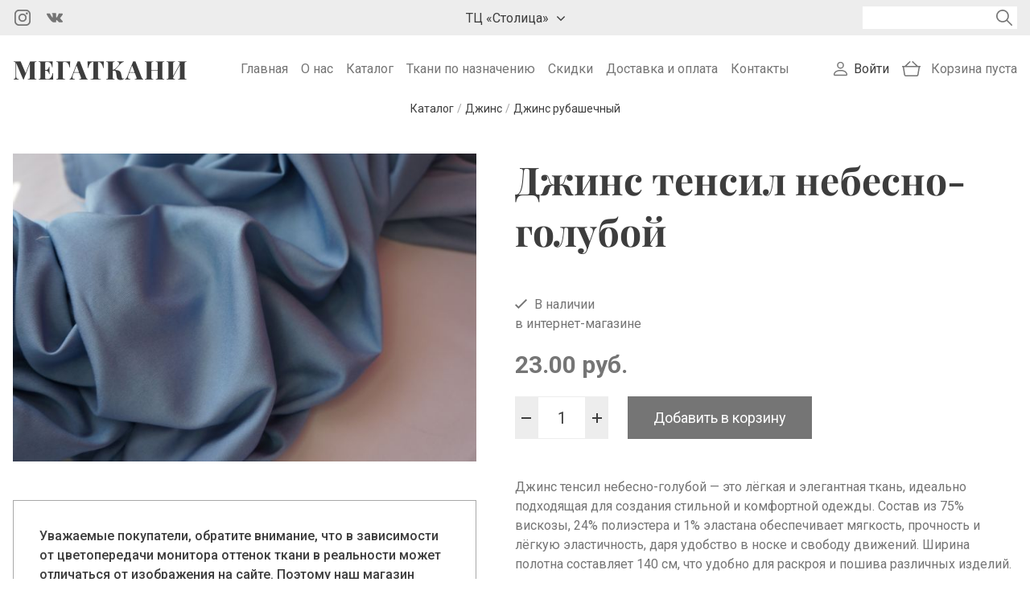

--- FILE ---
content_type: text/html; charset=utf-8
request_url: https://megatkani.by/catalog/dzhins/dzhins-rubashechnyy/dzhins-tensil-nebesno-goluboy-6212
body_size: 12332
content:
<!DOCTYPE html>
<html lang="ru">
<head>
<meta http-equiv="Content-Type" content="text/html; charset=utf-8" />
<link rel="shortcut icon" href="https://megatkani.by/sites/all/themes/megatkani/images/favicon.svg" />
<meta name="description" content="Джинс тенсил небесно-голубой ⭐️ Нарезаем от 10 см до крупного опта ⭐️ Бесплатная доставка по Беларуси от 70 рублей ✅ Оплата наличными и картой ➤➤➤ Опытные консультанты в Megatkani.by" />
<meta name="generator" content="Drupal 7 (https://www.drupal.org)" />
<link rel="canonical" href="https://megatkani.by/catalog/dzhins/dzhins-rubashechnyy/dzhins-tensil-nebesno-goluboy-6212" />
<meta name="viewport" content="width=device-width, initial-scale=1.0" />

<!-- Facebook Pixel Code -->
<script>
!function(f,b,e,v,n,t,s){if(f.fbq)return;n=f.fbq=function(){n.callMethod?
n.callMethod.apply(n,arguments):n.queue.push(arguments)};if(!f._fbq)f._fbq=n;
n.push=n;n.loaded=!0;n.version='2.0';n.queue=[];t=b.createElement(e);t.async=!0;
t.src=v;s=b.getElementsByTagName(e)[0];s.parentNode.insertBefore(t,s)}(window,
document,'script','//connect.facebook.net/en_US/fbevents.js');

fbq('init', '796295945264008');
fbq('track', 'PageView');
fbq('track', 'ViewContent', {"content_type":"product","content_ids":"6212"});
</script>
<noscript><img height='1' width='1' style='display:none' src='https://www.facebook.com/tr?id=796295945264008&ev=PageView&noscript=1' /></noscript>
<!-- End Facebook Pixel Code -->
<title>Джинс тенсил небесно-голубой купить в Минске, цена, описание</title>
<link rel="stylesheet" href="https://megatkani.by/sites/default/files/css/css_xE-rWrJf-fncB6ztZfd2huxqgxu4WO-qwma6Xer30m4.css" />
<link rel="stylesheet" href="https://megatkani.by/sites/default/files/css/css_KLHzfgT3tG7aFi4bgphSeiURLm5eKt4r0LmUBOnuM3k.css" />
<link rel="stylesheet" href="https://megatkani.by/sites/default/files/css/css_PGbJgHCUCBf4dg7K9Kt8aAwsApndP4GZ9RuToPy3-Fk.css" />
<link rel="stylesheet" href="https://megatkani.by/sites/default/files/css/css_XD3Pl20abk4swVwcVeuNESC5tHoIZ2zUfenp7MU5gzc.css" />
<link rel="stylesheet" href="https://megatkani.by/sites/default/files/css/css_ObIp43ztb7SUAPDvvxXFcqaPOFbjAbj8wDk2AO0Asgw.css" />
<!-- Global site tag (gtag.js) - Google Analytics -->
<script async src="https://www.googletagmanager.com/gtag/js?id=G-QNQPZMS5ZZ"></script>
<script>
  window.dataLayer = window.dataLayer || [];
  function gtag(){dataLayer.push(arguments);}
  gtag('js', new Date());

  gtag('config', 'G-QNQPZMS5ZZ');
</script>

<!-- Yandex.Metrika counter -->
<script type="text/javascript" >
   (function(m,e,t,r,i,k,a){m[i]=m[i]||function(){(m[i].a=m[i].a||[]).push(arguments)};
   m[i].l=1*new Date();k=e.createElement(t),a=e.getElementsByTagName(t)[0],k.async=1,k.src=r,a.parentNode.insertBefore(k,a)})
   (window, document, "script", "https://mc.yandex.ru/metrika/tag.js", "ym");

   ym(67229905, "init", {
        clickmap:true,
        trackLinks:true,
        accurateTrackBounce:true
   });
</script>
<noscript><div><img src="https://mc.yandex.ru/watch/67229905" style="position:absolute; left:-9999px;" alt="" /></div></noscript>
<!-- /Yandex.Metrika counter -->
</head>
<body class="html not-front not-logged-in one-sidebar sidebar-first page-node page-node- page-node-6212 node-type-cloth layout-one-sidebar layout-sidebar-first">
  <noscript aria-hidden="true"><iframe src="https://www.googletagmanager.com/ns.html?id=GTM-TTS57GXN" height="0" width="0" style="display:none;visibility:hidden"></iframe></noscript>
  <header class="header">
  <div class="header-first">
    <div class="header-first-inner container">
      <div class="region region-header-first">
  <div id="block-block-13" class="block block-block">

      
  <div class="block-content">
    <ul class="social">
  <li class="social__item">
    <a href="https://www.instagram.com/megatkani" target="_blank" class="social__icon social__icon--instagram"></a>
  </li>
  <li class="social__item">
    <a href="https://vk.com/tkaniidei" target="_blank" class="social__icon social__icon--vk"></a>
  </li>
</ul>  </div>
  
</div> <!-- /.block -->
<div id="block-block-37" class="block block-block block-addresses">

      
  <div class="block-content">
    <div class="addresses">
    <div class="address-dropdown">
        <button class="address-dropdown__trigger">ТЦ «Столица»</button>
        <div class="address-dropdown__content">
            <p class="address-dropdown__info">г. Минск, ТЦ «Столица», <br> верхний уровень, пом. 117</p>
            <div class="address-dropdown-phone">
                <ul class="social">
                    <li class="social__item">
                        <a href="https://m.sitehelp.me/telegram?siteId=vibcxnwu8lngnmkqegmmoumnciwt3ulv&clientId=BfcD61nTmUvn3o59VC670fQWlbyn0mIP&url=https%3A%2F%2Ft.me%2F%2B375259038289" class="social__icon social__icon--telegram"></a>
                    </li>
                    <li class="social__item">
                        <a href="https://m.sitehelp.me/viber?siteId=vibcxnwu8lngnmkqegmmoumnciwt3ulv&clientId=BfcD61nTmUvn3o59VC670fQWlbyn0mIP&url=viber%3A%2F%2Fchat%3Fnumber%3D%2B375259038289" class="social__icon social__icon--viber"></a>
                    </li>
                    <li class="social__item">
                        <a href="https://m.sitehelp.me/whatsappOfficial?siteId=vibcxnwu8lngnmkqegmmoumnciwt3ulv&clientId=BfcD61nTmUvn3o59VC670fQWlbyn0mIP&url=https%3A%2F%2Fwa.me%2F375259038289" class="social__icon social__icon--whatsapp"></a>
                    </li>
                </ul>
                <a href="tel:+375 25 903 82 89" class="address-dropdown-phone__link">+375 25 903 82 89</a>
            </div>
       </div>
    </div>
</div>  </div>
  
</div> <!-- /.block -->
<div id="block-views-exp-search-page" class="block block-views">

      
  <div class="block-content">
    <form action="/search-results" method="get" id="views-exposed-form-search-page" accept-charset="UTF-8"><div><div class="views-exposed-form">
  <div class="views-exposed-widgets clearfix">
          <div id="edit-keys-wrapper" class="views-exposed-widget views-widget-filter-keys">
                        <div class="views-widget">
          <div class="form-item form-type-textfield form-item-keys">
 <input title="Введите ключевые слова для поиска." type="text" id="edit-keys" name="keys" value="" size="15" maxlength="128" class="form-text required error" />
</div>
        </div>
              </div>
                    <div class="views-exposed-widget views-submit-button">
      <input type="submit" id="edit-submit-search" value="Поиск" class="form-submit" />    </div>
      </div>
</div>
</div></form>  </div>
  
</div> <!-- /.block -->
<div id="block-block-32" class="block block-block block-search-icon">

      
  <div class="block-content">
    <button id="search-icon"></button>  
  </div>
  
</div> <!-- /.block -->
</div>
 <!-- /.region -->
    </div>
  </div>
  <div class="header-second">
    <div class="header-second-inner container">
      <div class="region region-header-second-left">
  <div id="block-block-12" class="block block-block">

      
  <div class="block-content">
    <a href="/" class="site-logo">Мегаткани</a>  </div>
  
</div> <!-- /.block -->
</div>
 <!-- /.region -->
      <div class="region region-header-second-middle">
  <div id="block-system-main-menu" class="block block-system block-menu">

      
  <div class="block-content">
    <nav class="navigation"><ul class="menu main-menu"><li class="first leaf"><a href="/" title="">Главная</a></li>
<li class="leaf"><a href="/about">О нас</a></li>
<li class="leaf"><a href="/catalog" title="">Каталог</a></li>
<li class="leaf"><a href="/use" title="">Ткани по назначению</a></li>
<li class="leaf"><a href="/sales" title="">Скидки</a></li>
<li class="leaf"><a href="/delivery">Доставка и оплата</a></li>
<li class="last leaf"><a href="/contacts">Контакты</a></li>
</ul></nav>  </div>
  
</div> <!-- /.block -->
</div>
 <!-- /.region -->
      <div class="region region-header-second-right">
  <div id="block-block-29" class="block block-block">

      
  <div class="block-content">
    <nav class="navigation">
  <ul class ="menu user-menu">
    <li>
      <a href="/user/login">Войти</a>
    </li>  
  </ul>
</nav>
  </div>
  
</div> <!-- /.block -->
<div id="block-dc-ajax-add-cart-ajax-shopping-cart-teaser" class="block block-dc-ajax-add-cart">

      
  <div class="block-content">
    <div class="ajax-shopping-cart-teaser">  <div class="cart-empty">
    Корзина пуста  </div>

</div>  </div>
  
</div> <!-- /.block -->
<div id="block-block-35" class="block block-block block-menu-icon">

      
  <div class="block-content">
    <button id="menu-icon"><span></span><span></span><span></span></button>  </div>
  
</div> <!-- /.block -->
</div>
 <!-- /.region -->
    </div>
  </div>
      <div class="region region-breadcrumb">
  <div id="block-views-25c666b743c1ee6872a3e3f53e654256" class="block block-views">

      
  <div class="block-content">
    <div class="view view-product-breadcrumbs-2-levels view-id-product_breadcrumbs_2_levels view-display-id-block view-dom-id-fd86f054dc1efed1ce8b983926a602fc">
        
  
  
      <div class="view-content">
              
          <ol class="breadcrumbs" itemscope itemtype="https://schema.org/BreadcrumbList">
  <li class="breadcrumbs-item" itemprop="itemListElement" itemscope itemtype="https://schema.org/ListItem">
    <a itemprop="item" href="/catalog">
      <span itemprop="name">Каталог</span>
    </a>
    <meta itemprop="position" content="1" />
  </li>
/
  <li class="breadcrumbs-item" itemprop="itemListElement" itemscope itemtype="https://schema.org/ListItem">
    <a itemprop="item" href="/catalog/dzhins">
      <span itemprop="name">Джинс</span>
    </a>
    <meta itemprop="position" content="2" />
  </li>
/
  <li class="breadcrumbs-item" itemprop="itemListElement" itemscope itemtype="https://schema.org/ListItem">
    <a itemprop="item" href="/catalog/dzhins/dzhins-rubashechnyy">
      <span itemprop="name">Джинс рубашечный</span>
    </a>
    <meta itemprop="position" content="3" />
  </li>
</ol>        </div>
  
  
  
  
  
  
</div>  </div>
  
</div> <!-- /.block -->
</div>
 <!-- /.region -->
  </header>


<div class="main-wrapper">
  <div class="container">
          <div class="sidebar-left">
        <div class="region region-sidebar-first">
  <div id="block-views-product-card-image-block" class="block block-views">

      
  <div class="block-content">
    <div class="view view-product-card-image view-id-product_card_image view-display-id-block view-dom-id-0cf8a90567b9defb75fea1fd8820b832">
        
  
  
      <div class="view-content">
              
          <a href="https://megatkani.by/sites/default/files/styles/large/public/dzhins-tensil-nebesno-goluboy-1212153045.jpg?itok=tx71U4oV" title="Джинс тенсил небесно-голубой" class="colorbox" data-colorbox-gallery="gallery-commerce_product-2542-41tU0WOhl8U" data-cbox-img-attrs="{&quot;title&quot;: &quot;&quot;, &quot;alt&quot;: &quot;&quot;}"><img typeof="foaf:Image" src="https://megatkani.by/sites/default/files/styles/medium/public/dzhins-tensil-nebesno-goluboy-1212153045.jpg?itok=goqvwcCC" width="689" height="458" alt="" title="" /></a>        </div>
  
  
  
  
  
  
</div>  </div>
  
</div> <!-- /.block -->
<div id="block-block-34" class="block block-block color-text">

      
  <div class="block-content">
    <p>Уважаемые покупатели, обратите внимание, что в зависимости от цветопередачи монитора оттенок ткани в реальности может отличаться от изображения на сайте. Поэтому наш магазин может отправить вам небольшой образец заинтересовавшего вас товара.</p>
  </div>
  
</div> <!-- /.block -->
</div>
 <!-- /.region -->
      </div>
        <main class="main">
                  <h1 class="page-title">Джинс тенсил небесно-голубой</h1>      <div  class="content-wrapper">
        <div  class="page-content">
          <div class="region region-content">
  <div id="block-system-main" class="block block-system">

      
  <div class="block-content">
    <article id="node-6212" class="node node-cloth " about="/catalog/dzhins/dzhins-rubashechnyy/dzhins-tensil-nebesno-goluboy-6212" typeof="sioc:Item foaf:Document">

      <span property="dc:title" content="Джинс тенсил небесно-голубой" class="rdf-meta element-hidden"></span><span property="sioc:num_replies" content="0" datatype="xsd:integer" class="rdf-meta element-hidden"></span>
  
  <div class="node-content clearfix">
    <div class="field field-name-field-product-availability field-type-list-boolean field-label-hidden"><div class="field-items"><div class="field-item even"><span class="available">В наличии</span></div></div></div><div class="field field-name-field-product-store field-type-taxonomy-term-reference field-label-hidden"><div class="field-items"><div class="field-item even">в интернет-магазине</div></div></div><div class="field field-name-commerce-price field-type-commerce-price field-label-hidden"><div class="field-items"><div class="field-item even">23.00 руб.</div></div></div><div class="field field-name-field-product field-type-commerce-product-reference field-label-hidden"><div class="field-items"><div class="field-item even"><form class="commerce-add-to-cart commerce-cart-add-to-cart-form-2542" autocomplete="off" action="/catalog/dzhins/dzhins-rubashechnyy/dzhins-tensil-nebesno-goluboy-6212" method="post" id="commerce-cart-add-to-cart-form-2542" accept-charset="UTF-8"><div><input type="hidden" name="product_id" value="2542" />
<input type="hidden" name="form_build_id" value="form-ccUVXXrIB7oFy7IkgercpoCIq8etT56hIZscProCbWo" />
<input type="hidden" name="form_id" value="commerce_cart_add_to_cart_form_2542" />
<div id="edit-line-item-fields" class="form-wrapper"></div><div class="form-item form-type-textfield form-item-quantity">
  <label for="edit-quantity">Количество </label>
 <input type="text" id="edit-quantity" name="quantity" value="1" size="5" maxlength="128" class="form-text" />
</div>
<input type="submit" id="edit-submit" value="Добавить в корзину" name="op" class="form-submit" /></div></form></div></div></div><div class="field field-name-body field-type-text-with-summary field-label-hidden"><div class="field-items"><div class="field-item even" property="content:encoded"><p>Джинс тенсил небесно-голубой — это лёгкая и элегантная ткань, идеально подходящая для создания стильной и комфортной одежды. Состав из 75% вискозы, 24% полиэстера и 1% эластана обеспечивает мягкость, прочность и лёгкую эластичность, даря удобство в носке и свободу движений. Ширина полотна составляет 140 см, что удобно для раскроя и пошива различных изделий.​</p>
<p>Основные преимущества:</p>
<ul>
<li>
<p>Натуральный состав: 75% вискоза обеспечивает комфорт и воздухопроницаемость.</p>
</li>
<li>
<p>Лёгкая эластичность: 1% эластана для свободы движений.</p>
</li>
<li>
<p>Универсальная плотность: подходит для рубашек, платьев, блузок и лёгких жакетов.</p>
</li>
<li>
<p>Ширина полотна 140 см: облегчает раскрой и экономит материал.</p>
</li>
<li>
<p>Стильный небесно-голубой оттенок: придаёт изделиям элегантный и современный вид.​</p>
</li>
</ul>
<p>Эта ткань станет отличным выбором для тех, кто ценит сочетание комфорта, стиля и практичности в одежде. Она легко поддаётся обработке, что делает её идеальной как для начинающих, так и для опытных мастеров шитья.</p>
</div></div></div>  </div>

  
  
</article>
  </div>
  
</div> <!-- /.block -->
<div id="block-views-product-characteristics-block" class="block block-views">

        <span class="block-title">Характеристики</span>
    
  <div class="block-content">
    <div class="view view-product-characteristics view-id-product_characteristics view-display-id-block view-dom-id-3650e1f83a4318452fc50c7ac69263a8">
        
  
  
      <div class="view-content">
          <ul class="characteristics-list">
        
              
              
              
                </ul>
      </div>
  
  
  
  
  
  
</div>  </div>
  
</div> <!-- /.block -->
<div id="block-views-advantages-block" class="block block-views">

      
  <div class="block-content">
    <div class="view view-advantages view-id-advantages view-display-id-block view-dom-id-f5b9add30662078f5690842e2dafcb06">
        
  
  
      <div class="view-content">
        <ul class="advantage-list">
    <li class="advantage-list-item">
        
          <span class="advantage-list-item__icon advantage-list-item__icon--video"></span>
<span class="advantage-list-item__title">Снимем видео ткани для вас</span>      </li>
      <li class="advantage-list-item">
        
          <span class="advantage-list-item__icon advantage-list-item__icon--delivery"></span>
<span class="advantage-list-item__title">Доставка: Автолайт, Европочта, Белпочта</span>      </li>
      <li class="advantage-list-item">
        
          <span class="advantage-list-item__icon advantage-list-item__icon--discounts"></span>
<span class="advantage-list-item__title">Гибкая система скидок</span>      </li>
      <li class="advantage-list-item">
        
          <span class="advantage-list-item__icon advantage-list-item__icon--leftovers"></span>
<span class="advantage-list-item__title">Скидка 30% на остаток ткани до 1 м</span>      </li>
    </ul>
    </div>
  
  
  
  
  
  
</div>  </div>
  
</div> <!-- /.block -->
<div id="block-views-product-card-stores-block" class="block block-views">

        <span class="block-title">Наши магазины</span>
    
  <div class="block-content">
    <div class="view view-product-card-stores view-id-product_card_stores view-display-id-block view-dom-id-d63fcc48771221c824430c85f7467b5d">
        
  
  
      <div class="view-content">
        <ul class="product-card-store-list">
    <li class="product-card-store-list-item">
        
          <div>г. Минск, ТЦ «Столица», верхний уровень, пом. 117</div>    
          <div>+375 25 903 82 89</div>      </li>
    </ul>
    </div>
  
  
  
  
  
  
</div>  </div>
  
</div> <!-- /.block -->
</div>
 <!-- /.region -->
        </div>
              </div>
    </main>
  </div>
</div>

  <div class="featured">
    <div class="container">
      <div class="region region-featured">
  <div id="block-views-similar-block" class="block block-views">

        <span class="block-title">Возможно, вас также заинтересует</span>
    
  <div class="block-content">
    <div class="view view-similar view-id-similar view-display-id-block view-dom-id-ba8962d78fc1644e7b0bfdad13ec1fa9">
        
  
  
      <div class="view-content">
        <div class="product-list grid grid-cols-2 grid-cols-md-3 grid-cols-lg-4 grid-cols-xl-5 grid-g-1 grid-g-xl-2">
    <div class="product-list-item">
        
          <div class="product-list-item__image"><a href="/catalog/dzhins/dzhins-rubashechnyy/dzhins-rubashechnyy-tensil-molochnyy-27-7149"> 
    <img src="https://megatkani.by/sites/default/files/styles/thumbnail/public/dzhins-rubashechnyy-tensil-molochnyy-27-9317-3470-480469126.jpeg?itok=urx1Rm5L" alt="Джинс рубашечный тенсил молочный 27">
</a></div>    
          <div class="product-list-item__title"><a href="/catalog/dzhins/dzhins-rubashechnyy/dzhins-rubashechnyy-tensil-molochnyy-27-7149">Джинс рубашечный тенсил молочный 27</a></div>    
      Цена:     <span class="product-list-item__price">23.00 руб.</span>    
          <div class="product-list-item__add-to-cart"><form class="commerce-add-to-cart commerce-cart-add-to-cart-form-3470" autocomplete="off" action="/catalog/dzhins/dzhins-rubashechnyy/dzhins-tensil-nebesno-goluboy-6212" method="post" id="commerce-cart-add-to-cart-form-3470" accept-charset="UTF-8"><div><input type="hidden" name="product_id" value="3470" />
<input type="hidden" name="form_build_id" value="form-s4W0j33wHsfbk6UOMHpwYj4z7D9gJU9vjr1X6oWyiwk" />
<input type="hidden" name="form_id" value="commerce_cart_add_to_cart_form_3470" />
<div id="edit-line-item-fields--2" class="form-wrapper"></div><input type="hidden" name="quantity" value="1" />
<input type="submit" id="edit-submit--2" value="Добавить в корзину" name="op" class="form-submit" /></div></form></div>      </div>
      <div class="product-list-item">
        
          <div class="product-list-item__image"><a href="/catalog/dzhins/dzhins-rubashechnyy/dzhins-tensil-rubashechnyy-2-4926"> 
    <img src="https://megatkani.by/sites/default/files/styles/thumbnail/public/dzhins-tonkiy-20-8-324919723.jpg?itok=f6LyTjMP" alt="Джинс тенсил рубашечный 2">
</a></div>    
          <div class="product-list-item__title"><a href="/catalog/dzhins/dzhins-rubashechnyy/dzhins-tensil-rubashechnyy-2-4926">Джинс тенсил рубашечный 2</a></div>    
      Цена:     <span class="product-list-item__price">23.00 руб.</span>    
          <div class="product-list-item__add-to-cart"><form class="commerce-add-to-cart commerce-cart-add-to-cart-form-1256" autocomplete="off" action="/catalog/dzhins/dzhins-rubashechnyy/dzhins-tensil-nebesno-goluboy-6212" method="post" id="commerce-cart-add-to-cart-form-1256" accept-charset="UTF-8"><div><input type="hidden" name="product_id" value="1256" />
<input type="hidden" name="form_build_id" value="form-rjQDkl2hC1NGsa3bUZlbVvlqMi-5lKRChzRG8VH7NaQ" />
<input type="hidden" name="form_id" value="commerce_cart_add_to_cart_form_1256" />
<div id="edit-line-item-fields--3" class="form-wrapper"></div><input type="hidden" name="quantity" value="1" />
<input type="submit" id="edit-submit--3" value="Добавить в корзину" name="op" class="form-submit" /></div></form></div>      </div>
      <div class="product-list-item">
        
          <div class="product-list-item__image"><a href="/catalog/dzhins/dzhins-rubashechnyy/dzhins-rubashechnyy-tensil-fioletovaya-pudra-1928-6732"> 
    <img src="https://megatkani.by/sites/default/files/styles/thumbnail/public/dzhins-rubashechnyy-fioletovaya-pudra-1928-3060-283239131.jpg?itok=WG42ytbO" alt="Джинс рубашечный тенсил фиолетовая пудра 1928">
</a></div>    
          <div class="product-list-item__title"><a href="/catalog/dzhins/dzhins-rubashechnyy/dzhins-rubashechnyy-tensil-fioletovaya-pudra-1928-6732">Джинс рубашечный тенсил фиолетовая пудра 1928</a></div>    
      Цена:     <span class="product-list-item__price">23.00 руб.</span>    
          <div class="product-list-item__add-to-cart"><form class="commerce-add-to-cart commerce-cart-add-to-cart-form-3060" autocomplete="off" action="/catalog/dzhins/dzhins-rubashechnyy/dzhins-tensil-nebesno-goluboy-6212" method="post" id="commerce-cart-add-to-cart-form-3060" accept-charset="UTF-8"><div><input type="hidden" name="product_id" value="3060" />
<input type="hidden" name="form_build_id" value="form-gfM2sK81aqGLrxM9QaH0KokpwQc5z6hE-9vXsesdKYQ" />
<input type="hidden" name="form_id" value="commerce_cart_add_to_cart_form_3060" />
<div id="edit-line-item-fields--4" class="form-wrapper"></div><input type="hidden" name="quantity" value="1" />
<input type="submit" id="edit-submit--4" value="Добавить в корзину" name="op" class="form-submit" /></div></form></div>      </div>
      <div class="product-list-item">
        
          <div class="product-list-item__image"><a href="/catalog/dzhins/dzhins-rubashechnyy/dzhins-rubashechnyy-tensil-sero-korichnevyy-6021"> 
    <img src="https://megatkani.by/sites/default/files/styles/thumbnail/public/dzhins-tensil-sero-korichnevyy-2087828865.jpg?itok=x-n_19u6" alt="Джинс рубашечный тенсил серо-коричневый">
</a></div>    
          <div class="product-list-item__title"><a href="/catalog/dzhins/dzhins-rubashechnyy/dzhins-rubashechnyy-tensil-sero-korichnevyy-6021">Джинс рубашечный тенсил серо-коричневый</a></div>    
      Цена:     <span class="product-list-item__price">23.00 руб.</span>    
          <div class="product-list-item__add-to-cart"><form class="commerce-add-to-cart commerce-cart-add-to-cart-form-2351" autocomplete="off" action="/catalog/dzhins/dzhins-rubashechnyy/dzhins-tensil-nebesno-goluboy-6212" method="post" id="commerce-cart-add-to-cart-form-2351" accept-charset="UTF-8"><div><input type="hidden" name="product_id" value="2351" />
<input type="hidden" name="form_build_id" value="form-6FSlA6z5fpzLlbRNtDAqxLbbjR886XA0C76f-MJmzNw" />
<input type="hidden" name="form_id" value="commerce_cart_add_to_cart_form_2351" />
<div id="edit-line-item-fields--5" class="form-wrapper"></div><input type="hidden" name="quantity" value="1" />
<input type="submit" id="edit-submit--5" value="Добавить в корзину" name="op" class="form-submit" /></div></form></div>      </div>
      <div class="product-list-item">
        
          <div class="product-list-item__image"><a href="/catalog/dzhins/dzhins-rubashechnyy/dzhins-rubashechnyy-tensil-moroznyy-zelyonyy-1932-6735"> 
    <img src="https://megatkani.by/sites/default/files/styles/thumbnail/public/dzhins-rubashechnyy-tensil-moroznyy-zelyonyy-1932-3063-1219390943.jpg?itok=LCismz9v" alt="Джинс рубашечный тенсил морозный зелёный 1932">
</a></div>    
          <div class="product-list-item__title"><a href="/catalog/dzhins/dzhins-rubashechnyy/dzhins-rubashechnyy-tensil-moroznyy-zelyonyy-1932-6735">Джинс рубашечный тенсил морозный зелёный 1932</a></div>    
      Цена:     <span class="product-list-item__price">23.00 руб.</span>    
          <div class="product-list-item__add-to-cart"><form class="commerce-add-to-cart commerce-cart-add-to-cart-form-3063" autocomplete="off" action="/catalog/dzhins/dzhins-rubashechnyy/dzhins-tensil-nebesno-goluboy-6212" method="post" id="commerce-cart-add-to-cart-form-3063" accept-charset="UTF-8"><div><input type="hidden" name="product_id" value="3063" />
<input type="hidden" name="form_build_id" value="form-aNvf6bik7AAr96EzvB-bv_jxva1OIRVb0KQ1Uo6KiVA" />
<input type="hidden" name="form_id" value="commerce_cart_add_to_cart_form_3063" />
<div id="edit-line-item-fields--6" class="form-wrapper"></div><input type="hidden" name="quantity" value="1" />
<input type="submit" id="edit-submit--6" value="Добавить в корзину" name="op" class="form-submit" /></div></form></div>      </div>
    </div>
    </div>
  
  
  
  
  
  
</div>  </div>
  
</div> <!-- /.block -->
<div id="block-views-similar-new-block" class="block block-views">

        <span class="block-title">Новинки</span>
    
  <div class="block-content">
    <div class="view view-similar-new view-id-similar_new view-display-id-block view-dom-id-2f44d26293de44f13f196aafe384dbb1">
        
  
  
      <div class="view-content">
        <div class="product-list grid grid-cols-2 grid-cols-md-3 grid-cols-lg-4 grid-cols-xl-5 grid-g-1 grid-g-xl-2">
    <div class="product-list-item">
        
          <div class="product-list-item__image"><a href="/catalog/dzhins/dzhins-rubashechnyy/dzhins-rubashechnyy-tensil-seryy-kamen-5-8158"> 
    <img src="https://megatkani.by/sites/default/files/styles/thumbnail/public/dzhins-rubashechnyy-tensil-seryy-kamen-5-4448-157383323.jpeg?itok=VXS1ayGP" alt="Джинс рубашечный тенсил серый камень 5">
</a></div>    
          <div class="product-list-item__title"><a href="/catalog/dzhins/dzhins-rubashechnyy/dzhins-rubashechnyy-tensil-seryy-kamen-5-8158">Джинс рубашечный тенсил серый камень 5</a></div>    
      Цена:     <span class="product-list-item__price">23.00 руб.</span>    
          <div class="product-list-item__add-to-cart"><form class="commerce-add-to-cart commerce-cart-add-to-cart-form-4448" autocomplete="off" action="/catalog/dzhins/dzhins-rubashechnyy/dzhins-tensil-nebesno-goluboy-6212" method="post" id="commerce-cart-add-to-cart-form-4448" accept-charset="UTF-8"><div><input type="hidden" name="product_id" value="4448" />
<input type="hidden" name="form_build_id" value="form-C3y0mq-z3yOPbJFrCORc8YQ1kEnN0-x6EOqXShvZAIw" />
<input type="hidden" name="form_id" value="commerce_cart_add_to_cart_form_4448" />
<div id="edit-line-item-fields--7" class="form-wrapper"></div><input type="hidden" name="quantity" value="1" />
<input type="submit" id="edit-submit--7" value="Добавить в корзину" name="op" class="form-submit" /></div></form></div>      </div>
      <div class="product-list-item">
        
          <div class="product-list-item__image"><a href="/catalog/dzhins/dzhins-rubashechnyy/dzhins-rubashechnyy-tensil-pudrovyy-7-8157"> 
    <img src="https://megatkani.by/sites/default/files/styles/thumbnail/public/dzhins-rubashechnyy-tensil-pudrovyy-7-4447-2097459870.jpeg?itok=PNt1bKhj" alt="Джинс рубашечный тенсил пудровый 7">
</a></div>    
          <div class="product-list-item__title"><a href="/catalog/dzhins/dzhins-rubashechnyy/dzhins-rubashechnyy-tensil-pudrovyy-7-8157">Джинс рубашечный тенсил пудровый 7</a></div>    
      Цена:     <span class="product-list-item__price">23.00 руб.</span>    
          <div class="product-list-item__add-to-cart"><form class="commerce-add-to-cart commerce-cart-add-to-cart-form-4447" autocomplete="off" action="/catalog/dzhins/dzhins-rubashechnyy/dzhins-tensil-nebesno-goluboy-6212" method="post" id="commerce-cart-add-to-cart-form-4447" accept-charset="UTF-8"><div><input type="hidden" name="product_id" value="4447" />
<input type="hidden" name="form_build_id" value="form-XXcNbkzw2uVBoux-e0La7jZD4h0ISZ3yo9TzQY34-2g" />
<input type="hidden" name="form_id" value="commerce_cart_add_to_cart_form_4447" />
<div id="edit-line-item-fields--8" class="form-wrapper"></div><input type="hidden" name="quantity" value="1" />
<input type="submit" id="edit-submit--8" value="Добавить в корзину" name="op" class="form-submit" /></div></form></div>      </div>
      <div class="product-list-item">
        
          <div class="product-list-item__image"><a href="/catalog/dzhins/dzhins-rubashechnyy/dzhins-rubashechnyy-tensil-rozovaya-pudra-6-8156"> 
    <img src="https://megatkani.by/sites/default/files/styles/thumbnail/public/dzhins-rubashechnyy-tensil-rozovaya-pudra-6-4446-1585681846.jpeg?itok=0XmRwYsi" alt="Джинс рубашечный тенсил розовая пудра 6">
</a></div>    
          <div class="product-list-item__title"><a href="/catalog/dzhins/dzhins-rubashechnyy/dzhins-rubashechnyy-tensil-rozovaya-pudra-6-8156">Джинс рубашечный тенсил розовая пудра 6</a></div>    
      Цена:     <span class="product-list-item__price">23.00 руб.</span>    
          <div class="product-list-item__add-to-cart"><form class="commerce-add-to-cart commerce-cart-add-to-cart-form-4446" autocomplete="off" action="/catalog/dzhins/dzhins-rubashechnyy/dzhins-tensil-nebesno-goluboy-6212" method="post" id="commerce-cart-add-to-cart-form-4446" accept-charset="UTF-8"><div><input type="hidden" name="product_id" value="4446" />
<input type="hidden" name="form_build_id" value="form-rfVRH5KP2WTa_jf2okZILgHwjrS7m1AxJW9QaKQ4Tjc" />
<input type="hidden" name="form_id" value="commerce_cart_add_to_cart_form_4446" />
<div id="edit-line-item-fields--9" class="form-wrapper"></div><input type="hidden" name="quantity" value="1" />
<input type="submit" id="edit-submit--9" value="Добавить в корзину" name="op" class="form-submit" /></div></form></div>      </div>
      <div class="product-list-item">
        
          <div class="product-list-item__image"><a href="/catalog/dzhins/dzhins-rubashechnyy/dzhins-rubashechnyy-tensil-evkalipt-3-8155"> 
    <img src="https://megatkani.by/sites/default/files/styles/thumbnail/public/dzhins-rubashechnyy-tensil-evkalipt-3-4445-1606012936.jpeg?itok=zMXg33Y_" alt="Джинс рубашечный тенсил эвкалипт 3">
</a></div>    
          <div class="product-list-item__title"><a href="/catalog/dzhins/dzhins-rubashechnyy/dzhins-rubashechnyy-tensil-evkalipt-3-8155">Джинс рубашечный тенсил эвкалипт 3</a></div>    
      Цена:     <span class="product-list-item__price">23.00 руб.</span>    
          <div class="product-list-item__add-to-cart"><form class="commerce-add-to-cart commerce-cart-add-to-cart-form-4445" autocomplete="off" action="/catalog/dzhins/dzhins-rubashechnyy/dzhins-tensil-nebesno-goluboy-6212" method="post" id="commerce-cart-add-to-cart-form-4445" accept-charset="UTF-8"><div><input type="hidden" name="product_id" value="4445" />
<input type="hidden" name="form_build_id" value="form-EaK6nBvxIVry5mqor6HiWQVY768x8-xdQ5COH-0Qefs" />
<input type="hidden" name="form_id" value="commerce_cart_add_to_cart_form_4445" />
<div id="edit-line-item-fields--10" class="form-wrapper"></div><input type="hidden" name="quantity" value="1" />
<input type="submit" id="edit-submit--10" value="Добавить в корзину" name="op" class="form-submit" /></div></form></div>      </div>
      <div class="product-list-item">
        
          <div class="product-list-item__image"><a href="/catalog/dzhins/dzhins-rubashechnyy/dzhins-rubashechnyy-tensil-kemel-8-8154"> 
    <img src="https://megatkani.by/sites/default/files/styles/thumbnail/public/dzhins-rubashechnyy-tensil-kemel-8-4444-1193731546.jpeg?itok=dsmXbB-6" alt="Джинс рубашечный тенсил кемел 8">
</a></div>    
          <div class="product-list-item__title"><a href="/catalog/dzhins/dzhins-rubashechnyy/dzhins-rubashechnyy-tensil-kemel-8-8154">Джинс рубашечный тенсил кемел 8</a></div>    
      Цена:     <span class="product-list-item__price">23.00 руб.</span>    
          <div class="product-list-item__add-to-cart"><form class="commerce-add-to-cart commerce-cart-add-to-cart-form-4444" autocomplete="off" action="/catalog/dzhins/dzhins-rubashechnyy/dzhins-tensil-nebesno-goluboy-6212" method="post" id="commerce-cart-add-to-cart-form-4444" accept-charset="UTF-8"><div><input type="hidden" name="product_id" value="4444" />
<input type="hidden" name="form_build_id" value="form-5He8i3uzQyzZNZEY54vnjpg4W3grG83WUVQup8rS4PE" />
<input type="hidden" name="form_id" value="commerce_cart_add_to_cart_form_4444" />
<div id="edit-line-item-fields--11" class="form-wrapper"></div><input type="hidden" name="quantity" value="1" />
<input type="submit" id="edit-submit--11" value="Добавить в корзину" name="op" class="form-submit" /></div></form></div>      </div>
    </div>
    </div>
  
  
  
  
  
  
</div>  </div>
  
</div> <!-- /.block -->
<div id="block-views-similar-sales-block" class="block block-views">

        <span class="block-title">Скидки</span>
    
  <div class="block-content">
    <div class="view view-similar-sales view-id-similar_sales view-display-id-block view-dom-id-a2c3c46e09b603bf6692ca9271275793">
        
  
  
      <div class="view-content">
        <div class="product-list grid grid-cols-2 grid-cols-md-3 grid-cols-lg-4 grid-cols-xl-5 grid-g-1 grid-g-xl-2">
    <div class="product-list-item">
        
          <div class="product-list-item__image"><a href="/catalog/dzhins/dzhins-rubashechnyy/dzhins-tensil-platelnyy-chernyy-8328"> 
    <img src="https://megatkani.by/sites/default/files/styles/thumbnail/public/dzhins-tensil-platelnyy-chernyy-4607-593351716.jpeg?itok=FF-3R5Lw" alt="Джинс тенсил плательный черный">
</a></div>    
          <div class="product-list-item__title"><a href="/catalog/dzhins/dzhins-rubashechnyy/dzhins-tensil-platelnyy-chernyy-8328">Джинс тенсил плательный черный</a></div>    
      Цена:     <span class="product-list-item__price">11.50 руб.</span>    
          <span class="product-list-item__old-price">23.00 руб.</span>    
          <div class="product-list-item__add-to-cart"><form class="commerce-add-to-cart commerce-cart-add-to-cart-form-4607" autocomplete="off" action="/catalog/dzhins/dzhins-rubashechnyy/dzhins-tensil-nebesno-goluboy-6212" method="post" id="commerce-cart-add-to-cart-form-4607" accept-charset="UTF-8"><div><input type="hidden" name="product_id" value="4607" />
<input type="hidden" name="form_build_id" value="form-zvT9l1PLmlBroa87klLK_oUuoqzBz7IMIm9OpQCzclg" />
<input type="hidden" name="form_id" value="commerce_cart_add_to_cart_form_4607" />
<div id="edit-line-item-fields--12" class="form-wrapper"></div><input type="hidden" name="quantity" value="1" />
<input type="submit" id="edit-submit--12" value="Добавить в корзину" name="op" class="form-submit" /></div></form></div>      </div>
      <div class="product-list-item">
        
          <div class="product-list-item__image"><a href="/catalog/dzhins/dzhins-rubashechnyy/dzhins-tensil-platelnyy-bezhevyy-8327"> 
    <img src="https://megatkani.by/sites/default/files/styles/thumbnail/public/dzhins-tensil-platelnyy-bezhevyy-4606-1940389487.jpeg?itok=vtcmCUJS" alt="Джинс тенсил плательный бежевый">
</a></div>    
          <div class="product-list-item__title"><a href="/catalog/dzhins/dzhins-rubashechnyy/dzhins-tensil-platelnyy-bezhevyy-8327">Джинс тенсил плательный бежевый</a></div>    
      Цена:     <span class="product-list-item__price">11.50 руб.</span>    
          <span class="product-list-item__old-price">23.00 руб.</span>    
          <div class="product-list-item__add-to-cart"><form class="commerce-add-to-cart commerce-cart-add-to-cart-form-4606" autocomplete="off" action="/catalog/dzhins/dzhins-rubashechnyy/dzhins-tensil-nebesno-goluboy-6212" method="post" id="commerce-cart-add-to-cart-form-4606" accept-charset="UTF-8"><div><input type="hidden" name="product_id" value="4606" />
<input type="hidden" name="form_build_id" value="form-dYQ4rYJvfNH6YBaVjkkAXxptP4SYkZe6PEHfjzmsg-Q" />
<input type="hidden" name="form_id" value="commerce_cart_add_to_cart_form_4606" />
<div id="edit-line-item-fields--13" class="form-wrapper"></div><input type="hidden" name="quantity" value="1" />
<input type="submit" id="edit-submit--13" value="Добавить в корзину" name="op" class="form-submit" /></div></form></div>      </div>
      <div class="product-list-item">
        
          <div class="product-list-item__image"><a href="/catalog/dzhins/dzhins-rubashechnyy/dzhins-tensil-platelnyy-siniy-8326"> 
    <img src="https://megatkani.by/sites/default/files/styles/thumbnail/public/dzhins-tensil-platelnyy-stniy-4605-857954716.jpeg?itok=cBJ-0XYy" alt="Джинс тенсил плательный синий">
</a></div>    
          <div class="product-list-item__title"><a href="/catalog/dzhins/dzhins-rubashechnyy/dzhins-tensil-platelnyy-siniy-8326">Джинс тенсил плательный синий</a></div>    
      Цена:     <span class="product-list-item__price">11.50 руб.</span>    
          <span class="product-list-item__old-price">23.00 руб.</span>    
          <div class="product-list-item__add-to-cart"><form class="commerce-add-to-cart commerce-cart-add-to-cart-form-4605" autocomplete="off" action="/catalog/dzhins/dzhins-rubashechnyy/dzhins-tensil-nebesno-goluboy-6212" method="post" id="commerce-cart-add-to-cart-form-4605" accept-charset="UTF-8"><div><input type="hidden" name="form_build_id" value="form-YYxSC-qJ7g6LttfI5585z8rGCwAV5aUvkFTK_NBXdsI" />
<input type="hidden" name="form_id" value="commerce_cart_add_to_cart_form_4605" />
<input disabled="disabled" type="submit" id="edit-submit--14" value="Товар недоступен" name="op" class="form-submit form-button-disabled" /></div></form></div>      </div>
      <div class="product-list-item">
        
          <div class="product-list-item__image"><a href="/catalog/dzhins/dzhins-rubashechnyy/dzhins-tensil-goroh-kofeynyy-1702-6603"> 
    <img src="https://megatkani.by/sites/default/files/styles/thumbnail/public/dzhins-tensil-goroh-kofeynyy-1702-2931-381698971.jpg?itok=Jiz304hs" alt="Джинс тенсил горох кофейный 1702">
</a></div>    
          <div class="product-list-item__title"><a href="/catalog/dzhins/dzhins-rubashechnyy/dzhins-tensil-goroh-kofeynyy-1702-6603">Джинс тенсил горох кофейный 1702</a></div>    
      Цена:     <span class="product-list-item__price">11.00 руб.</span>    
          <span class="product-list-item__old-price">22.00 руб.</span>    
          <div class="product-list-item__add-to-cart"><form class="commerce-add-to-cart commerce-cart-add-to-cart-form-2931" autocomplete="off" action="/catalog/dzhins/dzhins-rubashechnyy/dzhins-tensil-nebesno-goluboy-6212" method="post" id="commerce-cart-add-to-cart-form-2931" accept-charset="UTF-8"><div><input type="hidden" name="product_id" value="2931" />
<input type="hidden" name="form_build_id" value="form-ljzFJl2_x_W2L_6MRhQSh35He_AerYJF829VYcazJfs" />
<input type="hidden" name="form_id" value="commerce_cart_add_to_cart_form_2931" />
<div id="edit-line-item-fields--14" class="form-wrapper"></div><input type="hidden" name="quantity" value="1" />
<input type="submit" id="edit-submit--15" value="Добавить в корзину" name="op" class="form-submit" /></div></form></div>      </div>
      <div class="product-list-item">
        
          <div class="product-list-item__image"><a href="/catalog/dzhins/dzhins-rubashechnyy/dzhins-tensil-goroh-6600"> 
    <img src="https://megatkani.by/sites/default/files/styles/thumbnail/public/dzhins-tensil-goroh-1704-2928-1597535809.jpg?itok=DkRkHsek" alt="Джинс тенсил горох">
</a></div>    
          <div class="product-list-item__title"><a href="/catalog/dzhins/dzhins-rubashechnyy/dzhins-tensil-goroh-6600">Джинс тенсил горох</a></div>    
      Цена:     <span class="product-list-item__price">11.00 руб.</span>    
          <span class="product-list-item__old-price">22.00 руб.</span>    
          <div class="product-list-item__add-to-cart"><form class="commerce-add-to-cart commerce-cart-add-to-cart-form-2928" autocomplete="off" action="/catalog/dzhins/dzhins-rubashechnyy/dzhins-tensil-nebesno-goluboy-6212" method="post" id="commerce-cart-add-to-cart-form-2928" accept-charset="UTF-8"><div><input type="hidden" name="product_id" value="2928" />
<input type="hidden" name="form_build_id" value="form-__w5vr3iYuIfmKe0kj9CXMpb6Lrv1SxKxpzlVSEhL-0" />
<input type="hidden" name="form_id" value="commerce_cart_add_to_cart_form_2928" />
<div id="edit-line-item-fields--15" class="form-wrapper"></div><input type="hidden" name="quantity" value="1" />
<input type="submit" id="edit-submit--16" value="Добавить в корзину" name="op" class="form-submit" /></div></form></div>      </div>
    </div>
    </div>
  
  
  
  
  
  
</div>  </div>
  
</div> <!-- /.block -->
</div>
 <!-- /.region -->
    </div>
  </div>

<footer class="footer">
  <div class="container">
    <div class="region region-footer-first">
  <div id="block-block-10" class="block block-block">

      
  <div class="block-content">
    <p>ИП Журавкина Алевтина Юрьевна<br />
УНП 191930339<br />
Свидетельство о государственной регистрации №191930339<br />
выдано 21.06.2013 Исполнительным комитетом Советского района<br />
Интернет-магазин зарегистрирован в Торговом реестре РБ<br />
Регистрационный номер 475871 от 04.03.2020<br />
Адрес магазина: г. Минск, пр-т Рокоссовского, 78<br />
Импортер в Республику Беларусь: ИП Журавкина Мария Карповна<br />
Адрес импортера: г. Минск, пр-т Рокоссовского, 58к1, 267</p>

<br /><br />

<a class="button button-secondary" href="https://t.me/+375296848430" target="_blank">Пожаловаться руководству</a>
  </div>
  
</div> <!-- /.block -->
<div id="block-menu-menu-footer" class="block block-menu">

      
  <div class="block-content">
    <nav class="navigation"><ul class="menu footer-menu"><li class="first leaf"><a href="/agreement">Договор публичной оферты</a></li>
<li class="leaf"><a href="/check">Документ, подтверждающий оплату</a></li>
<li class="leaf"><a href="/return">Возврат товара</a></li>
<li class="leaf"><a href="/kak-zakazat-tkan">Как заказать ткань</a></li>
<li class="leaf"><a href="/feedback">Отзывы</a></li>
<li class="leaf"><a href="/faq" title="">Частые вопросы</a></li>
<li class="leaf"><a href="/blog">Блог</a></li>
<li class="leaf"><a href="/articles">Полезная информация</a></li>
<li class="last leaf"><a href="/privacy-policy">Политика конфиденциальности</a></li>
</ul></nav>  </div>
  
</div> <!-- /.block -->
<div id="block-block-9" class="block block-block">

      
  <div class="block-content">
    <a href="https://gusarov-group.by/seo/" target="_blank"><img alt="GUSAROV" class="img-copy" src="/sites/default/files/gusarov2.png" /></a><br />
Разработка сайта — <a href="https://rusakov.by/" target="_blank">RUSAKOV</a>
  </div>
  
</div> <!-- /.block -->
<div id="block-block-40" class="block block-block">

      
  <div class="block-content">
    <ul class="social">
  <li class="social__item">
    <a href="https://www.instagram.com/megatkani" target="_blank" class="social__icon social__icon--instagram"></a>
  </li>
  <li class="social__item">
    <a href="https://vk.com/tkaniidei" target="_blank" class="social__icon social__icon--vk"></a>
  </li>
</ul>
<br>
<iframe src="https://yandex.by/sprav/widget/rating-badge/1739782164?type=rating" width="150" height="50" frameborder="0"></iframe>  </div>
  
</div> <!-- /.block -->
</div>
 <!-- /.region -->
    <div class="region region-footer-second">
  <div id="block-block-25" class="block block-block">

      
  <div class="block-content">
    <!-- Begin Talk-Me {literal} -->
<script type='text/javascript'>
	(function(d, w, m) {
		window.supportAPIMethod = m;
		var s = d.createElement('script');
		s.type ='text/javascript'; s.id = 'supportScript'; s.charset = 'utf-8';
		s.async = true;
		var id = '20f5ff5e1d777f55cede6c90cc864ea3';
		s.src = 'https://lcab.talk-me.ru/support/support.js?h='+id;
		var sc = d.getElementsByTagName('script')[0];
		w[m] = w[m] || function() { (w[m].q = w[m].q || []).push(arguments); };
		if (sc) sc.parentNode.insertBefore(s, sc); 
		else d.documentElement.firstChild.appendChild(s);
	})(document, window, 'TalkMe');
</script>
<!-- {/literal} End Talk-Me -->  </div>
  
</div> <!-- /.block -->
<div id="block-block-28" class="block block-block">

      
  <div class="block-content">
    <ul class="payment-logos">
  <li class="payment-logos__item payment-logos__item--visa">
    <img src="/sites/all/themes/megatkani/images/visa.svg">
  </li>
  <li class="payment-logos__item payment-logos__item--visasecure">
    <img src="/sites/all/themes/megatkani/images/visasecure.svg">
  </li>
  <li class="payment-logos__item payment-logos__item--mastercard">
    <img src="/sites/all/themes/megatkani/images/mastercard.svg">
  </li>
  <li class="payment-logos__item payment-logos__item--mastercardidcheck">
    <img src="/sites/all/themes/megatkani/images/mastercardidcheck.svg">
  </li>
  <li class="payment-logos__item payment-logos__item--belkart">
    <img src="/sites/all/themes/megatkani/images/belkart.svg">
  </li>
  <li class="payment-logos__item payment-logos__item--belkartinternet">
    <img src="/sites/all/themes/megatkani/images/belkartinternet.svg">
  </li>
  <li class="payment-logos__item payment-logos__item--bepaid">
    <img src="/sites/all/themes/megatkani/images/bepaid.svg">
  </li>
  <li class="payment-logos__item payment-logos__item--mtbank">
    <img src="/sites/all/themes/megatkani/images/mtbank.svg">
  </li>
</ul>  </div>
  
</div> <!-- /.block -->
</div>
 <!-- /.region -->
  </div>
</footer>

<div class="overlay"></div>

<div class="mobile-panel">
  <div class="region region-mobile-panel">
  <div id="block-block-14" class="block block-block icons-block">

      
  <div class="block-content">
    <a href="https://www.instagram.com/megatkani" target="_blank" class="social-icon instagram"></a>
<a href="https://vk.com/tkaniidei" target="_blank" class="social-icon vk"></a>  </div>
  
</div> <!-- /.block -->
<div id="block-multiblock-1" class="block block-multiblock block-system block-system-main-menu-instance">

      
  <div class="block-content">
    <nav class="navigation"><ul class="menu main-menu"><li class="first leaf"><a href="/" title="">Главная</a></li>
<li class="leaf"><a href="/about">О нас</a></li>
<li class="leaf"><a href="/catalog" title="">Каталог</a></li>
<li class="leaf"><a href="/use" title="">Ткани по назначению</a></li>
<li class="leaf"><a href="/sales" title="">Скидки</a></li>
<li class="leaf"><a href="/delivery">Доставка и оплата</a></li>
<li class="last leaf"><a href="/contacts">Контакты</a></li>
</ul></nav>  </div>
  
</div> <!-- /.block -->
</div>
 <!-- /.region -->
</div>


    <script src="https://megatkani.by/sites/default/files/js/js_0ixRIDz_d6YlXruRP-ck3Lu0VISiNLPAoesuqVKWVUw.js"></script>
<script src="https://megatkani.by/sites/default/files/js/js_ASP9Xusvg74CAmA4bfArAyyKtO3WkrsA1GBEHMSvMsM.js"></script>
<script src="https://megatkani.by/sites/default/files/js/js_62h_jmnOgEUuHT1SeBNXqJMRICBck-24J2tQCakYgz8.js"></script>
<script src="https://megatkani.by/sites/default/files/js/js_671hebPNqT2TlJceTT716lVzlJsFq9CEyQAN9I66WtM.js"></script>
<script src="https://megatkani.by/sites/default/files/js/js_AKSlur_BJNvKPxv-yCaXc6RI8X9npgBh3QgZXGMe0uQ.js"></script>
<script src="https://megatkani.by/sites/default/files/js/js_8ghkUTjAucKEGjL01ZprNOrFApZzIBIX1YqzgPPCXuc.js"></script>
<script>jQuery.extend(Drupal.settings, {"basePath":"\/","pathPrefix":"","setHasJsCookie":0,"ajaxPageState":{"theme":"megatkani","theme_token":"EF1gNZE4kEYbeqzfR2QCJozkLXhUa08Loq4BKKZImzw","jquery_version":"2.2","jquery_version_token":"yM7xAsFuKWtXhGCvhld_OtcyusjUBsulO2noe3ebt1g","js":{"https:\/\/megatkani.by\/sites\/default\/files\/google_tag\/gtm_tts57gxn\/google_tag.script.js":1,"sites\/all\/modules\/jquery_update\/replace\/jquery\/2.2\/jquery.min.js":1,"misc\/jquery-extend-3.4.0.js":1,"misc\/jquery-html-prefilter-3.5.0-backport.js":1,"misc\/jquery.once.js":1,"misc\/drupal.js":1,"misc\/ajax.js":1,"sites\/all\/modules\/jquery_update\/js\/jquery_browser.js":1,"sites\/all\/modules\/jquery_update\/js\/jquery_update.js":1,"sites\/all\/modules\/jquery_update\/replace\/ui\/external\/jquery.cookie.js":1,"sites\/all\/modules\/jquery_update\/replace\/jquery.form\/4\/jquery.form.min.js":1,"misc\/form-single-submit.js":1,"sites\/all\/modules\/entityreference\/js\/entityreference.js":1,"misc\/progress.js":1,"sites\/all\/modules\/dc_ajax_add_cart\/js\/dc_ajax_add_cart_html.js":1,"public:\/\/languages\/ru_Vt6JpWJ3Q6ltDvevT0UFOZv7L7OhrJzCNZRjd4Is3pk.js":1,"sites\/all\/libraries\/colorbox\/jquery.colorbox-min.js":1,"sites\/all\/modules\/colorbox\/js\/colorbox.js":1,"sites\/all\/modules\/views\/js\/base.js":1,"sites\/all\/modules\/views\/js\/ajax_view.js":1,"sites\/all\/modules\/dc_ajax_add_cart\/js\/dc_ajax_add_cart.js":1,"sites\/all\/themes\/megatkani\/js\/main.js":1,"sites\/all\/themes\/megatkani\/js\/gsap.min.js":1,"sites\/all\/themes\/megatkani\/js\/mobilepanel.js":1},"css":{"modules\/system\/system.base.css":1,"modules\/system\/system.menus.css":1,"modules\/system\/system.messages.css":1,"modules\/system\/system.theme.css":1,"sites\/all\/modules\/dc_ajax_add_cart\/css\/dc_ajax_add_cart.css":1,"modules\/comment\/comment.css":1,"modules\/field\/theme\/field.css":1,"modules\/node\/node.css":1,"modules\/search\/search.css":1,"modules\/user\/user.css":1,"sites\/all\/modules\/youtube\/css\/youtube.css":1,"sites\/all\/modules\/views\/css\/views.css":1,"sites\/all\/modules\/ckeditor\/css\/ckeditor.css":1,"sites\/all\/modules\/ctools\/css\/ctools.css":1,"sites\/all\/themes\/megatkani\/css\/main.css":1,"sites\/all\/themes\/megatkani\/css\/grid.css":1,"sites\/all\/themes\/megatkani\/css\/views.css":1,"sites\/all\/themes\/megatkani\/css\/mobilepanel.css":1,"sites\/all\/themes\/megatkani\/css\/responsive.css":1,"public:\/\/css_injector\/css_injector_1.css":1}},"colorbox":{"opacity":"0.85","current":"{current} of {total}","previous":"\u00ab Prev","next":"Next \u00bb","close":"Close","maxWidth":"98%","maxHeight":"98%","fixed":true,"mobiledetect":false,"mobiledevicewidth":"480px","file_public_path":"\/sites\/default\/files","specificPagesDefaultValue":"admin*\nimagebrowser*\nimg_assist*\nimce*\nnode\/add\/*\nnode\/*\/edit\nprint\/*\nprintpdf\/*\nsystem\/ajax\nsystem\/ajax\/*"},"urlIsAjaxTrusted":{"\/search-results":true,"\/views\/ajax":true,"\/system\/ajax":true,"\/catalog\/dzhins\/dzhins-rubashechnyy\/dzhins-tensil-nebesno-goluboy-6212":true},"better_exposed_filters":{"views":{"product_breadcrumbs_2_levels":{"displays":{"block":{"filters":[]}}},"product_card_image":{"displays":{"block":{"filters":[]}}},"product_characteristics":{"displays":{"block":{"filters":[]}}},"advantages":{"displays":{"block":{"filters":[]}}},"comments":{"displays":{"block":{"filters":[]}}},"product_video":{"displays":{"block":{"filters":[]}}},"product_card_stores":{"displays":{"block":{"filters":[]}}},"recommended":{"displays":{"block":{"filters":[]}}},"similar":{"displays":{"block":{"filters":[]}}},"related_products":{"displays":{"block":{"filters":[]}}},"similar_new":{"displays":{"block":{"filters":[]}}},"similar_sales":{"displays":{"block":{"filters":[]}}},"similar_bestsellers":{"displays":{"block":{"filters":[]}}}}},"views":{"ajax_path":"\/views\/ajax","ajaxViews":{"views_dom_id:ad60f5b5216ea2c843237ba2fa343dbe":{"view_name":"recommended","view_display_id":"block","view_args":"6212","view_path":"node\/6212","view_base_path":null,"view_dom_id":"ad60f5b5216ea2c843237ba2fa343dbe","pager_element":0},"views_dom_id:ba8962d78fc1644e7b0bfdad13ec1fa9":{"view_name":"similar","view_display_id":"block","view_args":"220\/6212","view_path":"node\/6212","view_base_path":null,"view_dom_id":"ba8962d78fc1644e7b0bfdad13ec1fa9","pager_element":0},"views_dom_id:f64ecf8d67b9a6efa777e68579a4e111":{"view_name":"related_products","view_display_id":"block","view_args":"6212","view_path":"node\/6212","view_base_path":null,"view_dom_id":"f64ecf8d67b9a6efa777e68579a4e111","pager_element":0},"views_dom_id:2f44d26293de44f13f196aafe384dbb1":{"view_name":"similar_new","view_display_id":"block","view_args":"220\/6212","view_path":"node\/6212","view_base_path":null,"view_dom_id":"2f44d26293de44f13f196aafe384dbb1","pager_element":0},"views_dom_id:a2c3c46e09b603bf6692ca9271275793":{"view_name":"similar_sales","view_display_id":"block","view_args":"220\/6212","view_path":"node\/6212","view_base_path":null,"view_dom_id":"a2c3c46e09b603bf6692ca9271275793","pager_element":0},"views_dom_id:d170e62f80a81e63dc8adfea171ab838":{"view_name":"similar_bestsellers","view_display_id":"block","view_args":"220\/6212","view_path":"node\/6212","view_base_path":null,"view_dom_id":"d170e62f80a81e63dc8adfea171ab838","pager_element":0}}},"ajax":{"edit-submit--2":{"callback":"dc_ajax_add_cart_ajax_cart_form","method":"replaceWith","effect":"slide","event":"mousedown","keypress":true,"prevent":"click","url":"\/system\/ajax","submit":{"_triggering_element_name":"op","_triggering_element_value":"\u0414\u043e\u0431\u0430\u0432\u0438\u0442\u044c \u0432 \u043a\u043e\u0440\u0437\u0438\u043d\u0443"}},"edit-submit--3":{"callback":"dc_ajax_add_cart_ajax_cart_form","method":"replaceWith","effect":"slide","event":"mousedown","keypress":true,"prevent":"click","url":"\/system\/ajax","submit":{"_triggering_element_name":"op","_triggering_element_value":"\u0414\u043e\u0431\u0430\u0432\u0438\u0442\u044c \u0432 \u043a\u043e\u0440\u0437\u0438\u043d\u0443"}},"edit-submit--4":{"callback":"dc_ajax_add_cart_ajax_cart_form","method":"replaceWith","effect":"slide","event":"mousedown","keypress":true,"prevent":"click","url":"\/system\/ajax","submit":{"_triggering_element_name":"op","_triggering_element_value":"\u0414\u043e\u0431\u0430\u0432\u0438\u0442\u044c \u0432 \u043a\u043e\u0440\u0437\u0438\u043d\u0443"}},"edit-submit--5":{"callback":"dc_ajax_add_cart_ajax_cart_form","method":"replaceWith","effect":"slide","event":"mousedown","keypress":true,"prevent":"click","url":"\/system\/ajax","submit":{"_triggering_element_name":"op","_triggering_element_value":"\u0414\u043e\u0431\u0430\u0432\u0438\u0442\u044c \u0432 \u043a\u043e\u0440\u0437\u0438\u043d\u0443"}},"edit-submit--6":{"callback":"dc_ajax_add_cart_ajax_cart_form","method":"replaceWith","effect":"slide","event":"mousedown","keypress":true,"prevent":"click","url":"\/system\/ajax","submit":{"_triggering_element_name":"op","_triggering_element_value":"\u0414\u043e\u0431\u0430\u0432\u0438\u0442\u044c \u0432 \u043a\u043e\u0440\u0437\u0438\u043d\u0443"}},"edit-submit--7":{"callback":"dc_ajax_add_cart_ajax_cart_form","method":"replaceWith","effect":"slide","event":"mousedown","keypress":true,"prevent":"click","url":"\/system\/ajax","submit":{"_triggering_element_name":"op","_triggering_element_value":"\u0414\u043e\u0431\u0430\u0432\u0438\u0442\u044c \u0432 \u043a\u043e\u0440\u0437\u0438\u043d\u0443"}},"edit-submit--8":{"callback":"dc_ajax_add_cart_ajax_cart_form","method":"replaceWith","effect":"slide","event":"mousedown","keypress":true,"prevent":"click","url":"\/system\/ajax","submit":{"_triggering_element_name":"op","_triggering_element_value":"\u0414\u043e\u0431\u0430\u0432\u0438\u0442\u044c \u0432 \u043a\u043e\u0440\u0437\u0438\u043d\u0443"}},"edit-submit--9":{"callback":"dc_ajax_add_cart_ajax_cart_form","method":"replaceWith","effect":"slide","event":"mousedown","keypress":true,"prevent":"click","url":"\/system\/ajax","submit":{"_triggering_element_name":"op","_triggering_element_value":"\u0414\u043e\u0431\u0430\u0432\u0438\u0442\u044c \u0432 \u043a\u043e\u0440\u0437\u0438\u043d\u0443"}},"edit-submit--10":{"callback":"dc_ajax_add_cart_ajax_cart_form","method":"replaceWith","effect":"slide","event":"mousedown","keypress":true,"prevent":"click","url":"\/system\/ajax","submit":{"_triggering_element_name":"op","_triggering_element_value":"\u0414\u043e\u0431\u0430\u0432\u0438\u0442\u044c \u0432 \u043a\u043e\u0440\u0437\u0438\u043d\u0443"}},"edit-submit--11":{"callback":"dc_ajax_add_cart_ajax_cart_form","method":"replaceWith","effect":"slide","event":"mousedown","keypress":true,"prevent":"click","url":"\/system\/ajax","submit":{"_triggering_element_name":"op","_triggering_element_value":"\u0414\u043e\u0431\u0430\u0432\u0438\u0442\u044c \u0432 \u043a\u043e\u0440\u0437\u0438\u043d\u0443"}},"edit-submit--12":{"callback":"dc_ajax_add_cart_ajax_cart_form","method":"replaceWith","effect":"slide","event":"mousedown","keypress":true,"prevent":"click","url":"\/system\/ajax","submit":{"_triggering_element_name":"op","_triggering_element_value":"\u0414\u043e\u0431\u0430\u0432\u0438\u0442\u044c \u0432 \u043a\u043e\u0440\u0437\u0438\u043d\u0443"}},"edit-submit--13":{"callback":"dc_ajax_add_cart_ajax_cart_form","method":"replaceWith","effect":"slide","event":"mousedown","keypress":true,"prevent":"click","url":"\/system\/ajax","submit":{"_triggering_element_name":"op","_triggering_element_value":"\u0414\u043e\u0431\u0430\u0432\u0438\u0442\u044c \u0432 \u043a\u043e\u0440\u0437\u0438\u043d\u0443"}},"edit-submit--14":{"callback":"dc_ajax_add_cart_ajax_cart_form","method":"replaceWith","effect":"slide","event":"mousedown","keypress":true,"prevent":"click","url":"\/system\/ajax","submit":{"_triggering_element_name":"op","_triggering_element_value":"\u0422\u043e\u0432\u0430\u0440 \u043d\u0435\u0434\u043e\u0441\u0442\u0443\u043f\u0435\u043d"}},"edit-submit--15":{"callback":"dc_ajax_add_cart_ajax_cart_form","method":"replaceWith","effect":"slide","event":"mousedown","keypress":true,"prevent":"click","url":"\/system\/ajax","submit":{"_triggering_element_name":"op","_triggering_element_value":"\u0414\u043e\u0431\u0430\u0432\u0438\u0442\u044c \u0432 \u043a\u043e\u0440\u0437\u0438\u043d\u0443"}},"edit-submit--16":{"callback":"dc_ajax_add_cart_ajax_cart_form","method":"replaceWith","effect":"slide","event":"mousedown","keypress":true,"prevent":"click","url":"\/system\/ajax","submit":{"_triggering_element_name":"op","_triggering_element_value":"\u0414\u043e\u0431\u0430\u0432\u0438\u0442\u044c \u0432 \u043a\u043e\u0440\u0437\u0438\u043d\u0443"}},"edit-submit":{"callback":"dc_ajax_add_cart_ajax_cart_form","method":"replaceWith","effect":"slide","event":"mousedown","keypress":true,"prevent":"click","url":"\/system\/ajax","submit":{"_triggering_element_name":"op","_triggering_element_value":"\u0414\u043e\u0431\u0430\u0432\u0438\u0442\u044c \u0432 \u043a\u043e\u0440\u0437\u0438\u043d\u0443"}}}});</script>
</body>
</html>

--- FILE ---
content_type: text/css
request_url: https://megatkani.by/sites/default/files/css/css_ObIp43ztb7SUAPDvvxXFcqaPOFbjAbj8wDk2AO0Asgw.css
body_size: 71
content:
.views-widget-filter-commerce_price_amount .views-widget{width:8rem;}.views-widget-filter-commerce_price_amount .form-item{float:left}.views-widget-filter-commerce_price_amount .form-text{width:2.5rem;}.views-widget-filter-commerce_price_amount .form-item-commerce-price-amount-max{display:flex;align-items:center;}.views-widget-filter-commerce_price_amount .form-item-commerce-price-amount-max label{margin:0 0.5rem;}


--- FILE ---
content_type: image/svg+xml
request_url: https://megatkani.by/sites/all/themes/megatkani/images/visa.svg
body_size: 1009
content:
<?xml version="1.0" encoding="utf-8"?>
<!-- Generator: Adobe Illustrator 24.3.0, SVG Export Plug-In . SVG Version: 6.00 Build 0)  -->
<svg version="1.1" id="Layer_1" xmlns="http://www.w3.org/2000/svg" xmlns:xlink="http://www.w3.org/1999/xlink" x="0px" y="0px"
	 viewBox="0 0 70 22.62" enable-background="new 0 0 70 22.62" xml:space="preserve">
<linearGradient id="SVGID_1_" gradientUnits="userSpaceOnUse" x1="-1.5804" y1="14.3489" x2="63.9612" y2="12.6938" gradientTransform="matrix(1 0 0 1 0 -2.7479)">
	<stop  offset="0" style="stop-color:#262C5C"/>
	<stop  offset="0.55" style="stop-color:#243576"/>
	<stop  offset="0.85" style="stop-color:#223A87"/>
</linearGradient>
<path fill="url(#SVGID_1_)" d="M20.644,0.403l-5.882,14.911L12.376,2.639c-0.095-0.623-0.409-1.191-0.886-1.601
	s-1.086-0.636-1.716-0.636H0.127L0,1.036c1.928,0.388,3.801,1.011,5.577,1.856c0.368,0.18,0.685,0.45,0.919,0.787
	s0.377,0.728,0.416,1.136l4.518,17.461h5.964l9.17-21.875C26.564,0.403,20.644,0.403,20.644,0.403z"/>
<linearGradient id="SVGID_2_" gradientUnits="userSpaceOnUse" x1="333.1741" y1="10.4579" x2="1241.3772" y2="-0.3749" gradientTransform="matrix(1 0 0 1 0 -2.7479)">
	<stop  offset="0" style="stop-color:#262C5C"/>
	<stop  offset="0.55" style="stop-color:#243576"/>
	<stop  offset="0.85" style="stop-color:#223A87"/>
</linearGradient>
<path fill="url(#SVGID_2_)" d="M28.987,0.403l-4.675,21.86h5.659l4.667-21.86C34.638,0.403,28.987,0.403,28.987,0.403z"/>
<linearGradient id="SVGID_3_" gradientUnits="userSpaceOnUse" x1="547.629" y1="4.4227" x2="2058.114" y2="-24.4154" gradientTransform="matrix(1 0 0 1 0 -2.7479)">
	<stop  offset="0" style="stop-color:#262C5C"/>
	<stop  offset="0.55" style="stop-color:#243576"/>
	<stop  offset="0.85" style="stop-color:#223A87"/>
</linearGradient>
<path fill="url(#SVGID_3_)" d="M42.057,6.457c0-0.783,0.746-1.61,2.401-1.834c1.912-0.176,3.838,0.161,5.577,0.977l0.992-4.63
	C49.335,0.335,47.545,0.007,45.74,0c-5.592,0-9.521,2.982-9.558,7.232c0,3.139,2.811,4.898,4.95,5.964
	c2.14,1.066,2.982,1.752,2.93,2.714c0,1.491-1.76,2.11-3.377,2.14c-2.024,0.044-4.026-0.431-5.815-1.379l-1.021,4.794
	c2.006,0.777,4.141,1.168,6.292,1.156c5.964,0,9.819-2.937,9.841-7.456c0-5.778-7.977-6.091-7.925-8.671"/>
<linearGradient id="SVGID_4_" gradientUnits="userSpaceOnUse" x1="656.0384" y1="0.2556" x2="2438.9277" y2="-41.4879" gradientTransform="matrix(1 0 0 1 0 -2.7479)">
	<stop  offset="0" style="stop-color:#262C5C"/>
	<stop  offset="0.55" style="stop-color:#243576"/>
	<stop  offset="0.85" style="stop-color:#223A87"/>
</linearGradient>
<path fill="url(#SVGID_4_)" d="M58.436,14.523l2.982-8.201l1.692,8.201H58.436z M60.584,0.403c-0.517-0.005-1.024,0.144-1.455,0.43
	c-0.43,0.286-0.766,0.695-0.961,1.173l-8.447,20.272h5.964l1.178-3.266h7.239l0.678,3.266H70L65.378,0.403
	C65.378,0.403,60.584,0.403,60.584,0.403z"/>
</svg>


--- FILE ---
content_type: image/svg+xml
request_url: https://megatkani.by/sites/all/themes/megatkani/images/vk.svg
body_size: 1326
content:
<svg version="1.1" xmlns="http://www.w3.org/2000/svg" x="0px" y="0px" viewBox="0 0 512 512">
<g>
	<path fill="#757575" d="M491.983,403.715c-2.729,0.343-5.474,0.768-8.219,0.783c-26.912,0.05-53.824-0.016-80.721,0.082
		c-3.741,0.017-6.911-1.372-9.689-3.611c-5.621-4.592-11.405-9.117-16.585-14.215c-13.464-13.351-26.585-27.076-39.951-40.557
		c-4.167-4.199-8.611-8.072-12.99-12.043c-2.271-2.141-5.115-2.598-8.056-2.549c-3.938,0.098-7.19,1.879-8.742,5.523
		c-1.422,3.301-2.599,6.879-2.974,10.408c-0.654,6.389-0.687,12.811-0.817,19.199c-0.147,7.157-0.359,14.363-2.369,21.324
		c-0.899,3.072-2.174,6.193-3.759,8.971c-2.777,4.771-7.156,7.369-12.729,7.484c-23.497,0.539-47.01,0.882-70.475-0.654
		c-4.347-0.326-8.35-1.699-12.223-3.611c-21.896-10.752-41.128-25.033-57.844-42.844c-20.343-21.65-38.808-44.869-57.272-68.089
		c-24.854-31.308-46.34-64.805-65.654-99.74C13.856,176.849,7.042,163.94,1.977,150.23c-2.5-6.765-2.5-13.546-0.621-20.359
		c0.539-2.026,1.503-4.003,2.614-5.785c1.585-2.614,4.052-4.068,7.206-4.134c1.111-0.017,2.271-0.049,3.382-0.049
		c24.412,0,48.792,0.098,73.187-0.082c4.82-0.033,8.513,1.585,11.749,4.853c6.013,6.013,10.687,13.023,14.886,20.311
		c4.575,7.941,9.15,15.932,13.187,24.167c8.873,18.121,19.755,35.017,31.275,51.488c5.621,8.023,11.7,15.735,17.533,23.595
		c2.712,3.66,6.471,5.049,10.801,5.163c4.216,0.147,5.931-1.568,6.095-5.784c0.049-1.013,0.033-2.01,0.033-3.023
		c0-27.549,0-55.066-0.033-82.599c0-2.141,0-4.297-0.212-6.421c-0.49-4.918-3.088-7.794-7.958-8.742
		c-2.206-0.425-4.461-0.621-6.7-0.915c-6.863-0.899-9.706-3.807-10.425-10.703c-1.062-10.409,3.921-18.53,13.677-22.174
		c4.199-1.568,8.546-1.912,12.99-1.895c21.749,0.033,43.497,0,65.246,0.016c4.412,0,8.824-0.229,13.203,0.164
		c4.592,0.441,9.232,1.045,13.693,2.353c9.51,2.745,15.016,9.216,16.095,19.183c0.277,2.386,0.343,4.771,0.343,7.157
		c0.033,16.716,0.033,33.432,0.033,50.148c0,17.729-0.017,35.458,0.032,53.187c0,1.732,0.147,3.546,0.621,5.196
		c1.553,5.376,7.402,7.157,12.32,3.775c14.494-9.984,24.004-23.889,31.324-39.363c6.765-14.298,12.598-29.037,18.954-43.53
		c5.082-11.487,10.294-22.909,15.604-34.298c1.291-2.827,3.203-5.392,4.984-7.974c1.617-2.32,3.741-3.333,6.731-3.333
		c31.586,0.098,63.105,0.082,94.675,0.049c7.729,0,13.856,3.137,18.677,9.003c1.699,2.092,2.402,4.543,2.843,7.239
		c1.88,12.435-2.385,23.269-8.333,33.709c-5.638,9.87-12.337,18.971-19.624,27.615c-15.099,17.876-29.902,35.965-42.844,55.491
		c-3.334,5.016-6.177,10.359-9.216,15.54c-2.239,3.79-1.944,7.435,0.865,10.817c5.703,6.862,11.227,13.922,17.223,20.474
		c14.249,15.621,28.856,30.866,43.188,46.405c4.591,5,8.741,10.36,13.006,15.654c1.405,1.748,2.451,3.791,3.824,5.572
		C518.813,381.214,505.48,401.934,491.983,403.715z"/>
</g>
</svg>


--- FILE ---
content_type: image/svg+xml
request_url: https://megatkani.by/sites/all/themes/megatkani/images/mtbank.svg
body_size: 1708
content:
<?xml version="1.0" encoding="utf-8"?>
<!-- Generator: Adobe Illustrator 24.3.0, SVG Export Plug-In . SVG Version: 6.00 Build 0)  -->
<svg version="1.1" id="Layer_1" xmlns="http://www.w3.org/2000/svg" xmlns:xlink="http://www.w3.org/1999/xlink" x="0px" y="0px"
	 viewBox="0 0 70 14.6" style="enable-background:new 0 0 70 14.6;" xml:space="preserve">
<style type="text/css">
	.st0{clip-path:url(#SVGID_2_);}
	.st1{fill:#0459A9;}
	.st2{fill-rule:evenodd;clip-rule:evenodd;fill:#EF3627;}
</style>
<g>
	<defs>
		<rect id="SVGID_1_" y="0" width="70" height="14.6"/>
	</defs>
	<clipPath id="SVGID_2_">
		<use xlink:href="#SVGID_1_"  style="overflow:visible;"/>
	</clipPath>
	<g class="st0">
		<path class="st1" d="M4.8,8.2c0.2,3.4,3.1,6.1,6.6,6.1c2,0,3.9-0.9,5.1-2.3c0,0-0.2,0.1-0.5,0C16,12,7,8.7,5.2,8H5.1
			C4.9,8,4.8,8.2,4.8,8.2z M7.7,2.5L17,6.8c0.8,0.4,0.9-0.1,0.9-0.1c-0.6-3-3.3-5.3-6.5-5.3C10,1.4,8.7,1.8,7.7,2.5z"/>
		<path class="st2" d="M16.9,9.6c0,0-14.3-6.4-14.4-6.5C2,3,1.5,3.3,1.8,3.8C1.9,3.9,3,5.5,3,5.5S2.7,4.9,2.7,4.7
			C2.7,4.6,3,4.4,3,4.5c0.1,0.1,13.6,5.8,13.6,5.8c0.5,0.2,0.9,0.1,1.1-0.3c0.1-0.3,0.2-0.6,0.3-0.9C17.8,9.2,17.5,9.9,16.9,9.6z
			 M18,7.1C18,7.3,17.8,8,17,7.6c-0.1,0-16.1-7.4-16.3-7.5c-0.3-0.1-1,0.1-0.6,0.8l1.3,2c0,0-0.2-0.5-0.3-0.9c0-0.1,0.1-0.3,0.4-0.2
			c0,0,15.6,6.8,15.7,6.9C17.5,8.8,18,8.7,18,8.3V7.9C18,7.6,18,7.4,18,7.1z M16.5,11.1c-0.1,0-12.3-5.1-12.4-5.1
			C3.7,5.8,3.4,6.1,3.7,6.5c0,0.1,1,1.3,1,1.3S4.4,7.5,4.4,7.3c0-0.1,0.1-0.4,0.4-0.2c0.3,0.1,11.3,4.6,11.3,4.6
			c0.4,0.1,0.6,0.1,0.8-0.1c0.2-0.3,0.4-0.6,0.6-1C17.3,10.8,17,11.3,16.5,11.1z"/>
		<path class="st1" d="M59.7,5.7v0.5c0.2,0.1,0.4,0.1,0.4,0.4c0.1,0.1,0.1,0.6,0.1,1.3v2h-1.7v-2c0-0.6,0-1.1,0.1-1.3
			c0.1-0.1,0.2-0.3,0.4-0.4V5.7h-2.8v0.5c0.2,0,0.4,0.1,0.5,0.4c0.1,0.1,0.1,0.6,0.1,1.2v4.7c0,0.7,0,1.1-0.1,1.2
			c-0.1,0.2-0.3,0.3-0.5,0.4v0.5h2.7V14c-0.2-0.1-0.4-0.1-0.4-0.4c-0.1-0.1-0.1-0.6-0.1-1.3v-2.1h1.7v2.1c0,0.6,0,1.1-0.1,1.3
			c-0.1,0.1-0.2,0.3-0.4,0.4v0.5h2.7V14c-0.2,0-0.4-0.1-0.5-0.4c-0.1-0.1-0.1-0.6-0.1-1.2V7.8c0-0.7,0-1.1,0.1-1.2
			c0.1-0.2,0.3-0.4,0.5-0.4V5.8L59.7,5.7L59.7,5.7L59.7,5.7z M28.7,1.8l-2.2,8.4l-2.3-8.3H21v0.5h0.3c0.2,0,0.4,0.1,0.6,0.2
			C22,2.7,22,2.8,22.1,3c0.1,0.1,0.1,0.6,0.1,1.2v8.7c-0.1,0.3-0.1,0.6-0.2,0.7c-0.1,0.1-0.2,0.3-0.4,0.4c-0.1,0.1-0.3,0.1-0.5,0.1
			h-0.1v0.5h2.9v-0.5c-0.4,0-0.6-0.1-0.8-0.3c-0.1-0.2-0.3-0.4-0.4-0.8V3.7l2.9,10.8h0.4l2.8-10.6v8.3c0,0.6,0,1.1-0.1,1.2
			c-0.1,0.2-0.1,0.4-0.2,0.4c-0.1,0.1-0.4,0.2-0.6,0.2h-0.3v0.5h4.2v-0.5h-0.3c-0.2,0-0.4-0.1-0.6-0.1c-0.1-0.1-0.2-0.3-0.3-0.4
			c0-0.1-0.1-0.6-0.1-1.2V4c0-0.6,0-1,0.1-1.2c0.1-0.2,0.1-0.4,0.2-0.4c0.1-0.1,0.4-0.2,0.6-0.2h0.3V1.7L28.7,1.8z M63.7,1.8v0.5
			c0.3,0.1,0.4,0.1,0.5,0.3c0.1,0.1,0.1,0.6,0.1,1.3v8.6c0,0.7,0,1.1-0.1,1.2c-0.1,0.2-0.3,0.3-0.5,0.4v0.5h2.8v-0.5
			c-0.3-0.1-0.4-0.1-0.5-0.3c-0.1-0.1-0.1-0.3-0.1-1.3V11l0.4-0.6l1.1,2.4c0.1,0.4,0.3,0.6,0.3,0.8c0,0.1,0,0.1-0.1,0.3
			c-0.1,0.1-0.1,0.1-0.3,0.1v0.5H70V14c-0.2,0-0.4-0.1-0.5-0.4c-0.1-0.1-0.4-0.7-0.9-1.9l-1.3-3c0,0,1.2-1.9,1.6-2.3
			c0.1-0.1,0.4-0.3,0.6-0.3V5.7h-2.5v0.5c0.8,0,0.8,0.7,0.6,1.1c-0.1,0.1-1.8,2.7-1.8,2.7V1.8H63.7z M33.1,1.8v3.5h0.5
			c0.1-0.9,0-1.7,0.4-2.2c0.3-0.4,0.6-0.6,1.1-0.6h0.6v9.6c0,0.6,0,1.1-0.1,1.2c-0.1,0.2-0.1,0.4-0.2,0.4c-0.1,0.1-0.4,0.2-0.6,0.2
			h-0.3v0.5h4.2V14h-0.3c-0.2,0-0.4-0.1-0.6-0.1c-0.1-0.1-0.2-0.3-0.3-0.4c0-0.1-0.1-0.6-0.1-1.2V2.5h0.6c0.6,0,0.9,0.1,1.1,0.6
			c0.4,0.5,0.3,1.2,0.4,2.2h0.5V1.8L33.1,1.8z M44.5,13.5c-0.1-0.1-0.1-0.4-0.1-0.7V6.3c0.6,0,1.1,0.1,1.3,0.3
			c0.3,0.2,0.6,0.5,0.7,1c0.4,1.2,0.4,3.7,0.1,4.9c-0.1,0.4-0.4,0.7-0.6,1c-0.3,0.2-0.6,0.4-0.8,0.4C44.8,13.7,44.6,13.7,44.5,13.5z
			 M41.4,1.8v0.5c0.4,0,0.6,0.1,0.8,0.1c0.1,0.1,0.2,0.3,0.3,0.4c0.1,0.1,0.1,0.5,0.1,1.1V12c0,0.7,0,1.1-0.1,1.3
			c-0.1,0.1-0.1,0.3-0.3,0.4c-0.1,0.1-0.4,0.1-0.8,0.1v0.5h4c1.1,0,2-0.4,2.5-1.1C48.9,12,49,8,48,6.8c-0.8-1.1-2.4-1.3-3.7-1.3v-3
			h1.5c0.6,0,0.9,0.1,1.1,0.6c0.4,0.5,0.3,1.2,0.4,2.2h0.5V1.8H41.4z M51.6,11.3c0.2-0.5,0.8-1.3,1.3-1.8v2.9
			c-0.2,0.3-0.5,0.5-0.7,0.5C51.6,12.9,51.2,12.3,51.6,11.3z M51.4,5.8c-0.4,0.2-0.7,0.6-0.9,1c-0.2,0.4-0.3,0.8-0.4,1.3
			c0,0.7,0.4,1.1,0.9,1.1c0.4,0,0.8-0.4,0.8-0.8c0-0.1-0.1-0.3-0.1-0.4c-0.1-0.2-0.7-0.7-0.1-1.4c0.1-0.1,0.4-0.3,0.6-0.3
			c0.4,0,0.6,0.4,0.7,0.6C53,7,53,7.4,53,8.1v0.8c-1.2,0.8-2,1.6-2.3,2.1c-0.5,0.5-0.7,1-0.7,1.6c0,1,0.6,1.8,1.4,1.8
			c0.8,0,1.3-0.6,1.5-1.4c0,0.5,0.1,0.8,0.4,1.1c0.1,0.2,0.4,0.4,0.7,0.4s0.6-0.1,0.8-0.3c0.2-0.2,0.4-0.5,0.6-1L55.1,13
			c-0.1,0.2-0.4,0.2-0.4,0.1c-0.1-0.1-0.1-0.1-0.1-0.2V8.9c0-1,0-1.5-0.1-1.8c-0.1-0.8-0.6-1.7-1.8-1.7C52.2,5.4,51.8,5.6,51.4,5.8z
			"/>
	</g>
</g>
</svg>


--- FILE ---
content_type: image/svg+xml
request_url: https://megatkani.by/sites/all/themes/megatkani/images/mastercard.svg
body_size: 661
content:
<?xml version="1.0" encoding="utf-8"?>
<!-- Generator: Adobe Illustrator 24.3.0, SVG Export Plug-In . SVG Version: 6.00 Build 0)  -->
<svg version="1.1" id="Layer_1" xmlns="http://www.w3.org/2000/svg" xmlns:xlink="http://www.w3.org/1999/xlink" x="0px" y="0px"
	 viewBox="0 0 70 43.28" enable-background="new 0 0 70 43.28" xml:space="preserve">
<path fill="#FF5F00" d="M44.454,4.622H25.521v34.026h18.933V4.622z"/>
<path fill="#EB001B" d="M26.743,21.64c-0.004-3.277,0.737-6.512,2.169-9.461c1.43-2.948,3.513-5.533,6.09-7.557
	c-3.193-2.507-7.026-4.066-11.062-4.497c-4.036-0.432-8.112,0.28-11.763,2.055c-3.65,1.775-6.728,4.541-8.881,7.982
	C1.142,13.603,0,17.581,0,21.64c0,4.059,1.142,8.037,3.295,11.478c2.153,3.441,5.231,6.207,8.881,7.982
	c3.651,1.775,7.727,2.487,11.763,2.055c4.037-0.432,7.87-1.99,11.062-4.497c-2.577-2.025-4.66-4.609-6.09-7.557
	C27.481,28.152,26.739,24.917,26.743,21.64L26.743,21.64z"/>
<path fill="#F79E1B" d="M70,21.64c-0.001,4.06-1.144,8.039-3.3,11.48c-2.154,3.441-5.234,6.208-8.886,7.982
	c-3.652,1.775-7.729,2.487-11.766,2.054c-4.038-0.432-7.872-1.991-11.065-4.499c2.577-2.026,4.66-4.61,6.092-7.558
	c1.432-2.948,2.176-6.183,2.176-9.46c0-3.277-0.744-6.512-2.176-9.46c-1.432-2.948-3.515-5.532-6.092-7.558
	c3.194-2.508,7.028-4.067,11.065-4.499c4.037-0.432,8.114,0.28,11.766,2.054c3.652,1.775,6.732,4.541,8.886,7.982
	C68.856,13.601,69.999,17.579,70,21.64L70,21.64z"/>
</svg>
